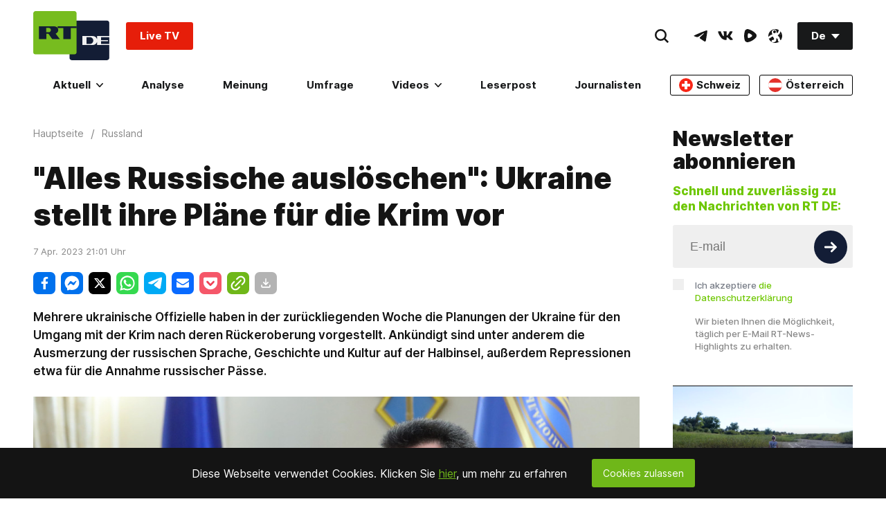

--- FILE ---
content_type: application/javascript; charset=UTF-8
request_url: https://rumble.com/cdn-cgi/challenge-platform/h/g/scripts/jsd/fc21b7e0d793/main.js?
body_size: 4650
content:
window._cf_chl_opt={oPNF3:'g'};~function(D2,l,Z,A,v,c,f,M,k){D2=g,function(P,K,Db,D1,G,a){for(Db={P:472,K:468,G:512,a:483,Y:423,B:480,J:473,i:430,j:421,H:460,T:432},D1=g,G=P();!![];)try{if(a=-parseInt(D1(Db.P))/1+parseInt(D1(Db.K))/2+parseInt(D1(Db.G))/3+-parseInt(D1(Db.a))/4*(parseInt(D1(Db.Y))/5)+parseInt(D1(Db.B))/6*(parseInt(D1(Db.J))/7)+parseInt(D1(Db.i))/8*(parseInt(D1(Db.j))/9)+parseInt(D1(Db.H))/10*(-parseInt(D1(Db.T))/11),a===K)break;else G.push(G.shift())}catch(Y){G.push(G.shift())}}(D,991191),l=this||self,Z=l[D2(482)],A=U(),v={},v[D2(525)]='o',v[D2(417)]='s',v[D2(478)]='u',v[D2(433)]='z',v[D2(426)]='n',v[D2(427)]='I',v[D2(514)]='b',c=v,l[D2(520)]=function(P,K,G,Y,DH,Dj,Di,DS,J,i,j,H,T,F){if(DH={P:440,K:429,G:527,a:515,Y:428,B:464,J:428,i:464,j:526,H:436,T:455,F:524,e:488},Dj={P:533,K:455,G:447},Di={P:431,K:521,G:497,a:536},DS=D2,null===K||void 0===K)return Y;for(J=z(K),P[DS(DH.P)][DS(DH.K)]&&(J=J[DS(DH.G)](P[DS(DH.P)][DS(DH.K)](K))),J=P[DS(DH.a)][DS(DH.Y)]&&P[DS(DH.B)]?P[DS(DH.a)][DS(DH.J)](new P[(DS(DH.i))](J)):function(y,Dr,Q){for(Dr=DS,y[Dr(Dj.P)](),Q=0;Q<y[Dr(Dj.K)];y[Q+1]===y[Q]?y[Dr(Dj.G)](Q+1,1):Q+=1);return y}(J),i='nAsAaAb'.split('A'),i=i[DS(DH.j)][DS(DH.H)](i),j=0;j<J[DS(DH.T)];H=J[j],T=h(P,K,H),i(T)?(F=T==='s'&&!P[DS(DH.F)](K[H]),DS(DH.e)===G+H?B(G+H,T):F||B(G+H,K[H])):B(G+H,T),j++);return Y;function B(y,Q,Du){Du=g,Object[Du(Di.P)][Du(Di.K)][Du(Di.G)](Y,Q)||(Y[Q]=[]),Y[Q][Du(Di.a)](y)}},f=D2(532)[D2(419)](';'),M=f[D2(526)][D2(436)](f),l[D2(456)]=function(P,K,DF,Dl,G,Y,B,J){for(DF={P:443,K:455,G:513,a:536,Y:501},Dl=D2,G=Object[Dl(DF.P)](K),Y=0;Y<G[Dl(DF.K)];Y++)if(B=G[Y],B==='f'&&(B='N'),P[B]){for(J=0;J<K[G[Y]][Dl(DF.K)];-1===P[B][Dl(DF.G)](K[G[Y]][J])&&(M(K[G[Y]][J])||P[B][Dl(DF.a)]('o.'+K[G[Y]][J])),J++);}else P[B]=K[G[Y]][Dl(DF.Y)](function(i){return'o.'+i})},k=function(Dw,DW,Dn,DC,Dx,Dy,Do,K,G,a){return Dw={P:484,K:510},DW={P:446,K:446,G:446,a:536,Y:446,B:446,J:503,i:446,j:493,H:536,T:493},Dn={P:455},DC={P:469},Dx={P:455,K:493,G:431,a:521,Y:497,B:431,J:469,i:536,j:469,H:536,T:469,F:536,e:446,y:431,Q:469,x:536,C:536,n:469,W:503},Dy={P:534,K:493},Do=D2,K=String[Do(Dw.P)],G={'h':function(Y){return null==Y?'':G.g(Y,6,function(B,DL){return DL=g,DL(Dy.P)[DL(Dy.K)](B)})},'g':function(Y,B,J,DV,i,j,H,T,F,y,Q,x,C,W,s,R,N,D0){if(DV=Do,Y==null)return'';for(j={},H={},T='',F=2,y=3,Q=2,x=[],C=0,W=0,s=0;s<Y[DV(Dx.P)];s+=1)if(R=Y[DV(Dx.K)](s),Object[DV(Dx.G)][DV(Dx.a)][DV(Dx.Y)](j,R)||(j[R]=y++,H[R]=!0),N=T+R,Object[DV(Dx.B)][DV(Dx.a)][DV(Dx.Y)](j,N))T=N;else{if(Object[DV(Dx.B)][DV(Dx.a)][DV(Dx.Y)](H,T)){if(256>T[DV(Dx.J)](0)){for(i=0;i<Q;C<<=1,B-1==W?(W=0,x[DV(Dx.i)](J(C)),C=0):W++,i++);for(D0=T[DV(Dx.j)](0),i=0;8>i;C=C<<1|1.35&D0,B-1==W?(W=0,x[DV(Dx.H)](J(C)),C=0):W++,D0>>=1,i++);}else{for(D0=1,i=0;i<Q;C=C<<1.52|D0,W==B-1?(W=0,x[DV(Dx.i)](J(C)),C=0):W++,D0=0,i++);for(D0=T[DV(Dx.T)](0),i=0;16>i;C=1&D0|C<<1.88,B-1==W?(W=0,x[DV(Dx.F)](J(C)),C=0):W++,D0>>=1,i++);}F--,0==F&&(F=Math[DV(Dx.e)](2,Q),Q++),delete H[T]}else for(D0=j[T],i=0;i<Q;C=1.59&D0|C<<1,W==B-1?(W=0,x[DV(Dx.F)](J(C)),C=0):W++,D0>>=1,i++);T=(F--,F==0&&(F=Math[DV(Dx.e)](2,Q),Q++),j[N]=y++,String(R))}if(T!==''){if(Object[DV(Dx.y)][DV(Dx.a)][DV(Dx.Y)](H,T)){if(256>T[DV(Dx.Q)](0)){for(i=0;i<Q;C<<=1,B-1==W?(W=0,x[DV(Dx.x)](J(C)),C=0):W++,i++);for(D0=T[DV(Dx.T)](0),i=0;8>i;C=D0&1.33|C<<1.85,B-1==W?(W=0,x[DV(Dx.H)](J(C)),C=0):W++,D0>>=1,i++);}else{for(D0=1,i=0;i<Q;C=C<<1|D0,B-1==W?(W=0,x[DV(Dx.C)](J(C)),C=0):W++,D0=0,i++);for(D0=T[DV(Dx.n)](0),i=0;16>i;C=C<<1.45|1.31&D0,W==B-1?(W=0,x[DV(Dx.H)](J(C)),C=0):W++,D0>>=1,i++);}F--,F==0&&(F=Math[DV(Dx.e)](2,Q),Q++),delete H[T]}else for(D0=j[T],i=0;i<Q;C=D0&1|C<<1.32,B-1==W?(W=0,x[DV(Dx.x)](J(C)),C=0):W++,D0>>=1,i++);F--,0==F&&Q++}for(D0=2,i=0;i<Q;C=D0&1.17|C<<1.99,W==B-1?(W=0,x[DV(Dx.i)](J(C)),C=0):W++,D0>>=1,i++);for(;;)if(C<<=1,W==B-1){x[DV(Dx.H)](J(C));break}else W++;return x[DV(Dx.W)]('')},'j':function(Y,Dm){return Dm=Do,null==Y?'':''==Y?null:G.i(Y[Dm(Dn.P)],32768,function(B,DU){return DU=Dm,Y[DU(DC.P)](B)})},'i':function(Y,B,J,Dt,i,j,H,T,F,y,Q,x,C,W,s,R,D0,N){for(Dt=Do,i=[],j=4,H=4,T=3,F=[],x=J(0),C=B,W=1,y=0;3>y;i[y]=y,y+=1);for(s=0,R=Math[Dt(DW.P)](2,2),Q=1;R!=Q;N=x&C,C>>=1,0==C&&(C=B,x=J(W++)),s|=(0<N?1:0)*Q,Q<<=1);switch(s){case 0:for(s=0,R=Math[Dt(DW.K)](2,8),Q=1;Q!=R;N=C&x,C>>=1,C==0&&(C=B,x=J(W++)),s|=Q*(0<N?1:0),Q<<=1);D0=K(s);break;case 1:for(s=0,R=Math[Dt(DW.G)](2,16),Q=1;R!=Q;N=C&x,C>>=1,C==0&&(C=B,x=J(W++)),s|=(0<N?1:0)*Q,Q<<=1);D0=K(s);break;case 2:return''}for(y=i[3]=D0,F[Dt(DW.a)](D0);;){if(W>Y)return'';for(s=0,R=Math[Dt(DW.Y)](2,T),Q=1;Q!=R;N=C&x,C>>=1,0==C&&(C=B,x=J(W++)),s|=(0<N?1:0)*Q,Q<<=1);switch(D0=s){case 0:for(s=0,R=Math[Dt(DW.B)](2,8),Q=1;Q!=R;N=C&x,C>>=1,0==C&&(C=B,x=J(W++)),s|=Q*(0<N?1:0),Q<<=1);i[H++]=K(s),D0=H-1,j--;break;case 1:for(s=0,R=Math[Dt(DW.K)](2,16),Q=1;R!=Q;N=C&x,C>>=1,C==0&&(C=B,x=J(W++)),s|=(0<N?1:0)*Q,Q<<=1);i[H++]=K(s),D0=H-1,j--;break;case 2:return F[Dt(DW.J)]('')}if(0==j&&(j=Math[Dt(DW.i)](2,T),T++),i[D0])D0=i[D0];else if(H===D0)D0=y+y[Dt(DW.j)](0);else return null;F[Dt(DW.H)](D0),i[H++]=y+D0[Dt(DW.T)](0),j--,y=D0,0==j&&(j=Math[Dt(DW.G)](2,T),T++)}}},a={},a[Do(Dw.K)]=G.h,a}(),I();function h(P,K,G,DB,DK,Y,B){DK=(DB={P:525,K:479,G:519,a:519,Y:515,B:449},D2);try{Y=K[G]}catch(J){return'i'}if(null==Y)return Y===void 0?'u':'x';if(DK(DB.P)==typeof Y)try{if(DK(DB.K)==typeof Y[DK(DB.G)])return Y[DK(DB.a)](function(){}),'p'}catch(i){}return P[DK(DB.Y)][DK(DB.B)](Y)?'a':Y===P[DK(DB.Y)]?'C':Y===!0?'T':!1===Y?'F':(B=typeof Y,DK(DB.K)==B?b(P,Y)?'N':'f':c[B]||'?')}function b(P,K,Da,DP){return Da={P:516,K:516,G:431,a:424,Y:497,B:513,J:420},DP=D2,K instanceof P[DP(Da.P)]&&0<P[DP(Da.K)][DP(Da.G)][DP(Da.a)][DP(Da.Y)](K)[DP(Da.B)](DP(Da.J))}function D(g2){return g2='length,oxFY5,POST,addEventListener,jsd,340770JPvUGX,appendChild,log,iframe,Set,source,DOMContentLoaded,HnhLR9,2630084YsxjLx,charCodeAt,randomUUID,contentWindow,55961NSkxRU,94311OBIhSr,GsWUx0,_cf_chl_opt,cloudflare-invisible,success,undefined,function,456RdFoqJ,location,document,3543052aPlIgH,fromCharCode,riYFq1,oPNF3,style,d.cookie,status,removeChild,contentDocument,UHTeq3,charAt,stringify,onerror,http-code:,call,ontimeout,open,href,map,readyState,join,chctx,getPrototypeOf,display: none,onload,loading,api,lynA,navigator,4872495rGHtzG,indexOf,boolean,Array,Function,jCNy9,event,catch,Ntxi4,hasOwnProperty,floor,detail,isNaN,object,includes,concat,createElement,KljLg4,tabIndex,timeout,_cf_chl_opt;NaZoI3;Bshk0;IzgW1;qzjKa3;GBApq0;giyU9;KutOj0;QgiX4;Khftj4;Lfpaq4;zBhRN3;JSmY9;Ntxi4;oxFY5;TDAZ2;ldLC0,sort,hJ8LRi43jbSlCA2HsOUn+gmM5yD0pP9aektuw-QYoG$zZfx6vWXETVB1rqI7dKFcN,ntYsJ1,push,postMessage,errorInfoObject,string,body,split,[native code],3519rgsssD,parent,5YEueHm,toString,__CF$cv$params,number,bigint,from,getOwnPropertyNames,14936UOyDzw,prototype,891mfcZMK,symbol,now,send,bind,/invisible/jsd,syUs3,onreadystatechange,Object,/b/ov1/0.17280501214977384:1768426248:gxDiBLwWNkOOJK0K3anTtEiw2NBMwAWYrQA8zl4Kp2E/,error on cf_chl_props,keys,/cdn-cgi/challenge-platform/h/,XMLHttpRequest,pow,splice,error,isArray,clientInformation,random,xhr-error,sid,/jsd/oneshot/fc21b7e0d793/0.17280501214977384:1768426248:gxDiBLwWNkOOJK0K3anTtEiw2NBMwAWYrQA8zl4Kp2E/'.split(','),D=function(){return g2},D()}function o(P,Dh,D3){return Dh={P:451},D3=D2,Math[D3(Dh.P)]()<P}function L(Dz,D4,P){return Dz={P:425,K:522},D4=D2,P=l[D4(Dz.P)],Math[D4(Dz.K)](+atob(P.t))}function E(a,Y,DO,Dg,B,J,i,j,H,T,F,y){if(DO={P:517,K:474,G:425,a:444,Y:475,B:486,J:441,i:437,j:445,H:499,T:457,F:531,e:498,y:529,Q:475,x:529,C:438,n:467,W:492,d:475,s:485,R:535,N:538,D0:504,Da:465,DY:459,DB:435,DJ:510},Dg=D2,!o(0))return![];J=(B={},B[Dg(DO.P)]=a,B[Dg(DO.K)]=Y,B);try{i=l[Dg(DO.G)],j=Dg(DO.a)+l[Dg(DO.Y)][Dg(DO.B)]+Dg(DO.J)+i.r+Dg(DO.i),H=new l[(Dg(DO.j))](),H[Dg(DO.H)](Dg(DO.T),j),H[Dg(DO.F)]=2500,H[Dg(DO.e)]=function(){},T={},T[Dg(DO.y)]=l[Dg(DO.Q)][Dg(DO.x)],T[Dg(DO.C)]=l[Dg(DO.Y)][Dg(DO.C)],T[Dg(DO.n)]=l[Dg(DO.Y)][Dg(DO.n)],T[Dg(DO.W)]=l[Dg(DO.d)][Dg(DO.s)],T[Dg(DO.R)]=A,F=T,y={},y[Dg(DO.N)]=J,y[Dg(DO.D0)]=F,y[Dg(DO.Da)]=Dg(DO.DY),H[Dg(DO.DB)](k[Dg(DO.DJ)](y))}catch(Q){}}function V(Df,D5,P,K,G){return Df={P:522,K:434},D5=D2,P=3600,K=L(),G=Math[D5(Df.P)](Date[D5(Df.K)]()/1e3),G-K>P?![]:!![]}function m(P,K,Dk,DX,Dq,DM,D6,G,a,Y){Dk={P:425,K:462,G:475,a:445,Y:499,B:457,J:444,i:475,j:486,H:454,T:509,F:531,e:498,y:507,Q:495,x:481,C:481,n:500,W:481,d:435,s:510,R:494},DX={P:452},Dq={P:489,K:489,G:477,a:496},DM={P:531},D6=D2,G=l[D6(Dk.P)],console[D6(Dk.K)](l[D6(Dk.G)]),a=new l[(D6(Dk.a))](),a[D6(Dk.Y)](D6(Dk.B),D6(Dk.J)+l[D6(Dk.i)][D6(Dk.j)]+D6(Dk.H)+G.r),G[D6(Dk.T)]&&(a[D6(Dk.F)]=5e3,a[D6(Dk.e)]=function(D7){D7=D6,K(D7(DM.P))}),a[D6(Dk.y)]=function(D8){D8=D6,a[D8(Dq.P)]>=200&&a[D8(Dq.K)]<300?K(D8(Dq.G)):K(D8(Dq.a)+a[D8(Dq.K)])},a[D6(Dk.Q)]=function(D9){D9=D6,K(D9(DX.P))},Y={'t':L(),'lhr':Z[D6(Dk.x)]&&Z[D6(Dk.C)][D6(Dk.n)]?Z[D6(Dk.W)][D6(Dk.n)]:'','api':G[D6(Dk.T)]?!![]:![],'payload':P},a[D6(Dk.d)](k[D6(Dk.s)](JSON[D6(Dk.R)](Y)))}function I(g0,DN,Ds,DA,P,K,G,a,Y){if(g0={P:425,K:509,G:502,a:508,Y:458,B:458,J:466,i:439},DN={P:502,K:508,G:439},Ds={P:442},DA=D2,P=l[DA(g0.P)],!P)return;if(!V())return;(K=![],G=P[DA(g0.K)]===!![],a=function(DE,B){if(DE=DA,!K){if(K=!![],!V())return;B=X(),m(B.r,function(J){O(P,J)}),B.e&&E(DE(Ds.P),B.e)}},Z[DA(g0.G)]!==DA(g0.a))?a():l[DA(g0.Y)]?Z[DA(g0.B)](DA(g0.J),a):(Y=Z[DA(g0.i)]||function(){},Z[DA(g0.i)]=function(Dv){Dv=DA,Y(),Z[Dv(DN.P)]!==Dv(DN.K)&&(Z[Dv(DN.G)]=Y,a())})}function g(P,K,G,u){return P=P-417,G=D(),u=G[P],u}function O(G,a,g1,Dc,Y,B){if(g1={P:509,K:477,G:465,a:476,Y:453,B:518,J:477,i:422,j:537,H:476,T:518,F:448,e:523,y:422},Dc=D2,!G[Dc(g1.P)])return;a===Dc(g1.K)?(Y={},Y[Dc(g1.G)]=Dc(g1.a),Y[Dc(g1.Y)]=G.r,Y[Dc(g1.B)]=Dc(g1.J),l[Dc(g1.i)][Dc(g1.j)](Y,'*')):(B={},B[Dc(g1.G)]=Dc(g1.H),B[Dc(g1.Y)]=G.r,B[Dc(g1.T)]=Dc(g1.F),B[Dc(g1.e)]=a,l[Dc(g1.y)][Dc(g1.j)](B,'*'))}function z(P,DJ,DG,K){for(DJ={P:527,K:443,G:505},DG=D2,K=[];null!==P;K=K[DG(DJ.P)](Object[DG(DJ.K)](P)),P=Object[DG(DJ.G)](P));return K}function U(DI,DD){return DI={P:470,K:470},DD=D2,crypto&&crypto[DD(DI.P)]?crypto[DD(DI.K)]():''}function X(De,DZ,G,a,Y,B,J){DZ=(De={P:528,K:463,G:487,a:506,Y:530,B:418,J:461,i:471,j:450,H:511,T:491,F:418,e:490},D2);try{return G=Z[DZ(De.P)](DZ(De.K)),G[DZ(De.G)]=DZ(De.a),G[DZ(De.Y)]='-1',Z[DZ(De.B)][DZ(De.J)](G),a=G[DZ(De.i)],Y={},Y=Ntxi4(a,a,'',Y),Y=Ntxi4(a,a[DZ(De.j)]||a[DZ(De.H)],'n.',Y),Y=Ntxi4(a,G[DZ(De.T)],'d.',Y),Z[DZ(De.F)][DZ(De.e)](G),B={},B.r=Y,B.e=null,B}catch(i){return J={},J.r={},J.e=i,J}}}()